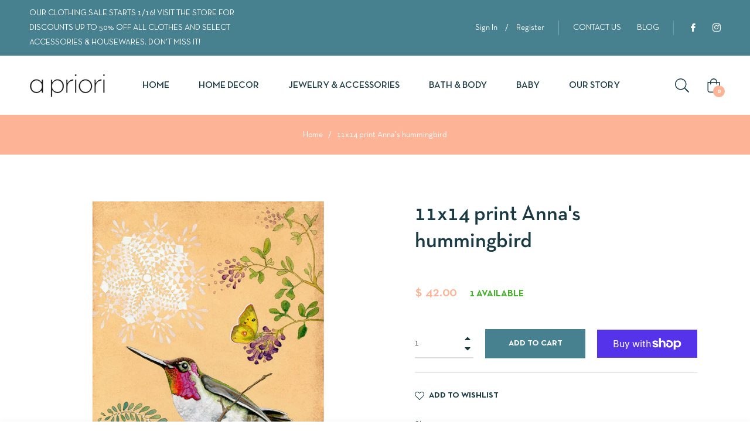

--- FILE ---
content_type: text/javascript; charset=utf-8
request_url: https://aprioridesigns.com/products/11x14printannashummingbird.js
body_size: 469
content:
{"id":1554502582337,"title":"11x14 print Anna's hummingbird","handle":"11x14printannashummingbird","description":"\u003cdiv id=\"wsite-com-product-short-description\" itemprop=\"description\"\u003e\n\u003cdiv\u003eAnna's Hummingbird and butterfly. From an original watercolor, gouache and ink painting.\u003cbr\u003e\u003cbr\u003ePackaged in a plastic sleeve with a sturdy, acid-free backing board. Information slip about artwork also included.\u003cbr\u003e\u003cbr\u003ePrints are on heavyweight (~300gsm) fine art paper (either cotton or bamboo). Each one is printed and signed in studio by the artist.\u003c\/div\u003e\n\u003c\/div\u003e","published_at":"2018-12-03T15:21:11-08:00","created_at":"2018-10-27T14:33:14-07:00","vendor":"Amy Rose Moore Illustration","type":"Cards and Paper Goods","tags":["home decor","made in the U.S.A."],"price":4200,"price_min":4200,"price_max":4200,"available":true,"price_varies":false,"compare_at_price":null,"compare_at_price_min":0,"compare_at_price_max":0,"compare_at_price_varies":false,"variants":[{"id":14168493981761,"title":"Default Title","option1":"Default Title","option2":null,"option3":null,"sku":"ARM-hummingbird","requires_shipping":true,"taxable":true,"featured_image":null,"available":true,"name":"11x14 print Anna's hummingbird","public_title":null,"options":["Default Title"],"price":4200,"weight":0,"compare_at_price":null,"inventory_quantity":1,"inventory_management":"shopify","inventory_policy":"deny","barcode":"","requires_selling_plan":false,"selling_plan_allocations":[]}],"images":["\/\/cdn.shopify.com\/s\/files\/1\/0986\/8510\/products\/hummingbird-1024x1024-redo_4.jpg?v=1542409407"],"featured_image":"\/\/cdn.shopify.com\/s\/files\/1\/0986\/8510\/products\/hummingbird-1024x1024-redo_4.jpg?v=1542409407","options":[{"name":"Title","position":1,"values":["Default Title"]}],"url":"\/products\/11x14printannashummingbird","media":[{"alt":"Anna’s hummingbird print by Amy Rose Moore.  From original watercolor, gouache and ink painting.","id":1301116747841,"position":1,"preview_image":{"aspect_ratio":1.0,"height":1024,"width":1024,"src":"https:\/\/cdn.shopify.com\/s\/files\/1\/0986\/8510\/products\/hummingbird-1024x1024-redo_4.jpg?v=1542409407"},"aspect_ratio":1.0,"height":1024,"media_type":"image","src":"https:\/\/cdn.shopify.com\/s\/files\/1\/0986\/8510\/products\/hummingbird-1024x1024-redo_4.jpg?v=1542409407","width":1024}],"requires_selling_plan":false,"selling_plan_groups":[]}